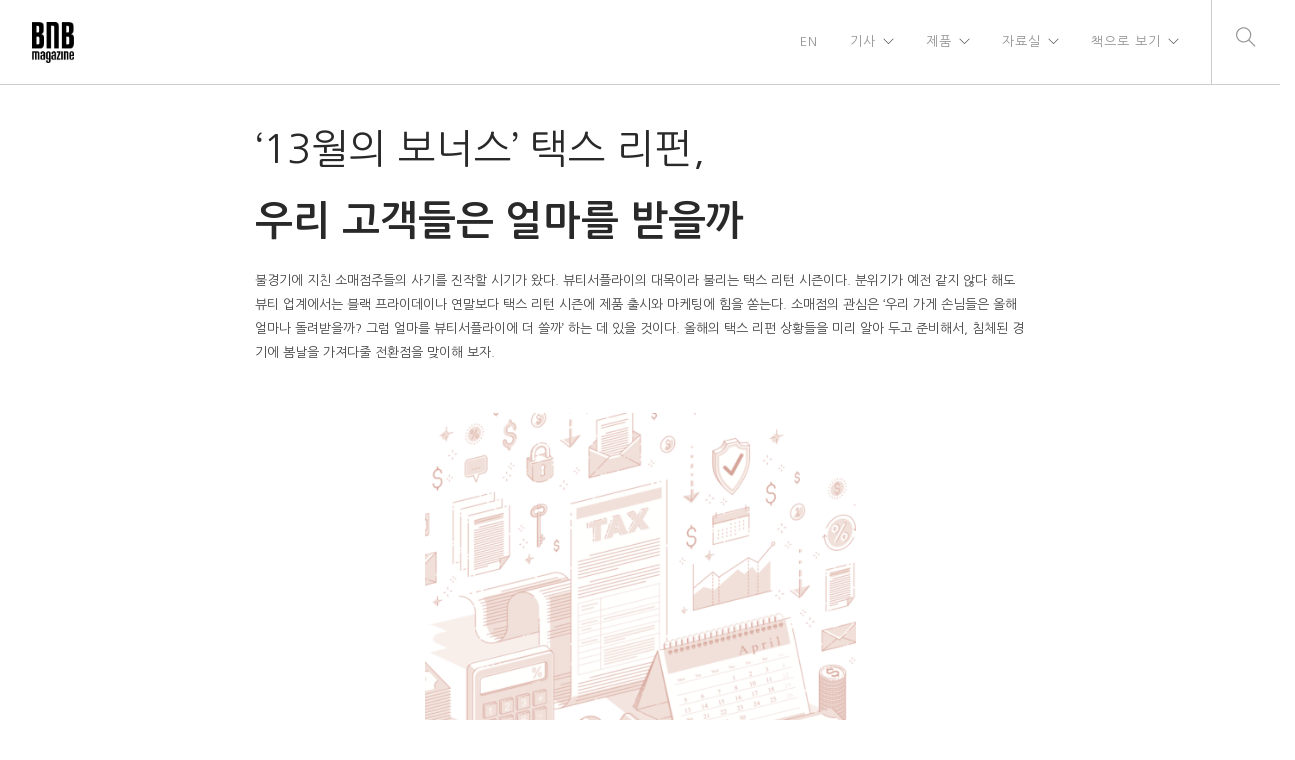

--- FILE ---
content_type: text/html; charset=UTF-8
request_url: https://www.bnbmag.com/13%EC%9B%94%EC%9D%98-%EB%B3%B4%EB%84%88%EC%8A%A4-%ED%83%9D%EC%8A%A4-%EB%A6%AC%ED%8E%80-%EC%9A%B0%EB%A6%AC-%EA%B3%A0%EA%B0%9D%EB%93%A4%EC%9D%80-%EC%96%BC%EB%A7%88%EB%A5%BC-%EB%B0%9B/
body_size: 16365
content:
<!doctype html>
<html lang="en">

<head>
	<meta charset="UTF-8">
	<meta name="viewport" content="width=device-width, initial-scale=1.0">
	<link rel="pingback" href="https://www.bnbmag.com/xmlrpc.php" />
	<title>‘13월의 보너스’ 택스 리펀,  우리 고객들은 얼마를 받을까 &#8211; BNB Magzine</title>
<meta name='robots' content='max-image-preview:large' />
	<style>img:is([sizes="auto" i], [sizes^="auto," i]) { contain-intrinsic-size: 3000px 1500px }</style>
	<link rel='dns-prefetch' href='//fonts.googleapis.com' />
<link rel="alternate" type="application/rss+xml" title="BNB Magzine &raquo; Feed" href="https://www.bnbmag.com/feed/" />
<link rel="alternate" type="application/rss+xml" title="BNB Magzine &raquo; Comments Feed" href="https://www.bnbmag.com/comments/feed/" />
<script type="text/javascript">
/* <![CDATA[ */
window._wpemojiSettings = {"baseUrl":"https:\/\/s.w.org\/images\/core\/emoji\/15.0.3\/72x72\/","ext":".png","svgUrl":"https:\/\/s.w.org\/images\/core\/emoji\/15.0.3\/svg\/","svgExt":".svg","source":{"concatemoji":"https:\/\/www.bnbmag.com\/wp-includes\/js\/wp-emoji-release.min.js?ver=6.7.4"}};
/*! This file is auto-generated */
!function(i,n){var o,s,e;function c(e){try{var t={supportTests:e,timestamp:(new Date).valueOf()};sessionStorage.setItem(o,JSON.stringify(t))}catch(e){}}function p(e,t,n){e.clearRect(0,0,e.canvas.width,e.canvas.height),e.fillText(t,0,0);var t=new Uint32Array(e.getImageData(0,0,e.canvas.width,e.canvas.height).data),r=(e.clearRect(0,0,e.canvas.width,e.canvas.height),e.fillText(n,0,0),new Uint32Array(e.getImageData(0,0,e.canvas.width,e.canvas.height).data));return t.every(function(e,t){return e===r[t]})}function u(e,t,n){switch(t){case"flag":return n(e,"\ud83c\udff3\ufe0f\u200d\u26a7\ufe0f","\ud83c\udff3\ufe0f\u200b\u26a7\ufe0f")?!1:!n(e,"\ud83c\uddfa\ud83c\uddf3","\ud83c\uddfa\u200b\ud83c\uddf3")&&!n(e,"\ud83c\udff4\udb40\udc67\udb40\udc62\udb40\udc65\udb40\udc6e\udb40\udc67\udb40\udc7f","\ud83c\udff4\u200b\udb40\udc67\u200b\udb40\udc62\u200b\udb40\udc65\u200b\udb40\udc6e\u200b\udb40\udc67\u200b\udb40\udc7f");case"emoji":return!n(e,"\ud83d\udc26\u200d\u2b1b","\ud83d\udc26\u200b\u2b1b")}return!1}function f(e,t,n){var r="undefined"!=typeof WorkerGlobalScope&&self instanceof WorkerGlobalScope?new OffscreenCanvas(300,150):i.createElement("canvas"),a=r.getContext("2d",{willReadFrequently:!0}),o=(a.textBaseline="top",a.font="600 32px Arial",{});return e.forEach(function(e){o[e]=t(a,e,n)}),o}function t(e){var t=i.createElement("script");t.src=e,t.defer=!0,i.head.appendChild(t)}"undefined"!=typeof Promise&&(o="wpEmojiSettingsSupports",s=["flag","emoji"],n.supports={everything:!0,everythingExceptFlag:!0},e=new Promise(function(e){i.addEventListener("DOMContentLoaded",e,{once:!0})}),new Promise(function(t){var n=function(){try{var e=JSON.parse(sessionStorage.getItem(o));if("object"==typeof e&&"number"==typeof e.timestamp&&(new Date).valueOf()<e.timestamp+604800&&"object"==typeof e.supportTests)return e.supportTests}catch(e){}return null}();if(!n){if("undefined"!=typeof Worker&&"undefined"!=typeof OffscreenCanvas&&"undefined"!=typeof URL&&URL.createObjectURL&&"undefined"!=typeof Blob)try{var e="postMessage("+f.toString()+"("+[JSON.stringify(s),u.toString(),p.toString()].join(",")+"));",r=new Blob([e],{type:"text/javascript"}),a=new Worker(URL.createObjectURL(r),{name:"wpTestEmojiSupports"});return void(a.onmessage=function(e){c(n=e.data),a.terminate(),t(n)})}catch(e){}c(n=f(s,u,p))}t(n)}).then(function(e){for(var t in e)n.supports[t]=e[t],n.supports.everything=n.supports.everything&&n.supports[t],"flag"!==t&&(n.supports.everythingExceptFlag=n.supports.everythingExceptFlag&&n.supports[t]);n.supports.everythingExceptFlag=n.supports.everythingExceptFlag&&!n.supports.flag,n.DOMReady=!1,n.readyCallback=function(){n.DOMReady=!0}}).then(function(){return e}).then(function(){var e;n.supports.everything||(n.readyCallback(),(e=n.source||{}).concatemoji?t(e.concatemoji):e.wpemoji&&e.twemoji&&(t(e.twemoji),t(e.wpemoji)))}))}((window,document),window._wpemojiSettings);
/* ]]> */
</script>
<style id='wp-emoji-styles-inline-css' type='text/css'>

	img.wp-smiley, img.emoji {
		display: inline !important;
		border: none !important;
		box-shadow: none !important;
		height: 1em !important;
		width: 1em !important;
		margin: 0 0.07em !important;
		vertical-align: -0.1em !important;
		background: none !important;
		padding: 0 !important;
	}
</style>
<link rel='stylesheet' id='wp-block-library-css' href='https://www.bnbmag.com/wp-includes/css/dist/block-library/style.min.css?ver=6.7.4' type='text/css' media='all' />
<link rel='stylesheet' id='font-awesome-css' href='https://www.bnbmag.com/wp-content/plugins/js_composer/assets/lib/bower/font-awesome/css/font-awesome.min.css?ver=5.7' type='text/css' media='all' />
<style id='classic-theme-styles-inline-css' type='text/css'>
/*! This file is auto-generated */
.wp-block-button__link{color:#fff;background-color:#32373c;border-radius:9999px;box-shadow:none;text-decoration:none;padding:calc(.667em + 2px) calc(1.333em + 2px);font-size:1.125em}.wp-block-file__button{background:#32373c;color:#fff;text-decoration:none}
</style>
<style id='global-styles-inline-css' type='text/css'>
:root{--wp--preset--aspect-ratio--square: 1;--wp--preset--aspect-ratio--4-3: 4/3;--wp--preset--aspect-ratio--3-4: 3/4;--wp--preset--aspect-ratio--3-2: 3/2;--wp--preset--aspect-ratio--2-3: 2/3;--wp--preset--aspect-ratio--16-9: 16/9;--wp--preset--aspect-ratio--9-16: 9/16;--wp--preset--color--black: #000000;--wp--preset--color--cyan-bluish-gray: #abb8c3;--wp--preset--color--white: #ffffff;--wp--preset--color--pale-pink: #f78da7;--wp--preset--color--vivid-red: #cf2e2e;--wp--preset--color--luminous-vivid-orange: #ff6900;--wp--preset--color--luminous-vivid-amber: #fcb900;--wp--preset--color--light-green-cyan: #7bdcb5;--wp--preset--color--vivid-green-cyan: #00d084;--wp--preset--color--pale-cyan-blue: #8ed1fc;--wp--preset--color--vivid-cyan-blue: #0693e3;--wp--preset--color--vivid-purple: #9b51e0;--wp--preset--gradient--vivid-cyan-blue-to-vivid-purple: linear-gradient(135deg,rgba(6,147,227,1) 0%,rgb(155,81,224) 100%);--wp--preset--gradient--light-green-cyan-to-vivid-green-cyan: linear-gradient(135deg,rgb(122,220,180) 0%,rgb(0,208,130) 100%);--wp--preset--gradient--luminous-vivid-amber-to-luminous-vivid-orange: linear-gradient(135deg,rgba(252,185,0,1) 0%,rgba(255,105,0,1) 100%);--wp--preset--gradient--luminous-vivid-orange-to-vivid-red: linear-gradient(135deg,rgba(255,105,0,1) 0%,rgb(207,46,46) 100%);--wp--preset--gradient--very-light-gray-to-cyan-bluish-gray: linear-gradient(135deg,rgb(238,238,238) 0%,rgb(169,184,195) 100%);--wp--preset--gradient--cool-to-warm-spectrum: linear-gradient(135deg,rgb(74,234,220) 0%,rgb(151,120,209) 20%,rgb(207,42,186) 40%,rgb(238,44,130) 60%,rgb(251,105,98) 80%,rgb(254,248,76) 100%);--wp--preset--gradient--blush-light-purple: linear-gradient(135deg,rgb(255,206,236) 0%,rgb(152,150,240) 100%);--wp--preset--gradient--blush-bordeaux: linear-gradient(135deg,rgb(254,205,165) 0%,rgb(254,45,45) 50%,rgb(107,0,62) 100%);--wp--preset--gradient--luminous-dusk: linear-gradient(135deg,rgb(255,203,112) 0%,rgb(199,81,192) 50%,rgb(65,88,208) 100%);--wp--preset--gradient--pale-ocean: linear-gradient(135deg,rgb(255,245,203) 0%,rgb(182,227,212) 50%,rgb(51,167,181) 100%);--wp--preset--gradient--electric-grass: linear-gradient(135deg,rgb(202,248,128) 0%,rgb(113,206,126) 100%);--wp--preset--gradient--midnight: linear-gradient(135deg,rgb(2,3,129) 0%,rgb(40,116,252) 100%);--wp--preset--font-size--small: 13px;--wp--preset--font-size--medium: 20px;--wp--preset--font-size--large: 36px;--wp--preset--font-size--x-large: 42px;--wp--preset--spacing--20: 0.44rem;--wp--preset--spacing--30: 0.67rem;--wp--preset--spacing--40: 1rem;--wp--preset--spacing--50: 1.5rem;--wp--preset--spacing--60: 2.25rem;--wp--preset--spacing--70: 3.38rem;--wp--preset--spacing--80: 5.06rem;--wp--preset--shadow--natural: 6px 6px 9px rgba(0, 0, 0, 0.2);--wp--preset--shadow--deep: 12px 12px 50px rgba(0, 0, 0, 0.4);--wp--preset--shadow--sharp: 6px 6px 0px rgba(0, 0, 0, 0.2);--wp--preset--shadow--outlined: 6px 6px 0px -3px rgba(255, 255, 255, 1), 6px 6px rgba(0, 0, 0, 1);--wp--preset--shadow--crisp: 6px 6px 0px rgba(0, 0, 0, 1);}:where(.is-layout-flex){gap: 0.5em;}:where(.is-layout-grid){gap: 0.5em;}body .is-layout-flex{display: flex;}.is-layout-flex{flex-wrap: wrap;align-items: center;}.is-layout-flex > :is(*, div){margin: 0;}body .is-layout-grid{display: grid;}.is-layout-grid > :is(*, div){margin: 0;}:where(.wp-block-columns.is-layout-flex){gap: 2em;}:where(.wp-block-columns.is-layout-grid){gap: 2em;}:where(.wp-block-post-template.is-layout-flex){gap: 1.25em;}:where(.wp-block-post-template.is-layout-grid){gap: 1.25em;}.has-black-color{color: var(--wp--preset--color--black) !important;}.has-cyan-bluish-gray-color{color: var(--wp--preset--color--cyan-bluish-gray) !important;}.has-white-color{color: var(--wp--preset--color--white) !important;}.has-pale-pink-color{color: var(--wp--preset--color--pale-pink) !important;}.has-vivid-red-color{color: var(--wp--preset--color--vivid-red) !important;}.has-luminous-vivid-orange-color{color: var(--wp--preset--color--luminous-vivid-orange) !important;}.has-luminous-vivid-amber-color{color: var(--wp--preset--color--luminous-vivid-amber) !important;}.has-light-green-cyan-color{color: var(--wp--preset--color--light-green-cyan) !important;}.has-vivid-green-cyan-color{color: var(--wp--preset--color--vivid-green-cyan) !important;}.has-pale-cyan-blue-color{color: var(--wp--preset--color--pale-cyan-blue) !important;}.has-vivid-cyan-blue-color{color: var(--wp--preset--color--vivid-cyan-blue) !important;}.has-vivid-purple-color{color: var(--wp--preset--color--vivid-purple) !important;}.has-black-background-color{background-color: var(--wp--preset--color--black) !important;}.has-cyan-bluish-gray-background-color{background-color: var(--wp--preset--color--cyan-bluish-gray) !important;}.has-white-background-color{background-color: var(--wp--preset--color--white) !important;}.has-pale-pink-background-color{background-color: var(--wp--preset--color--pale-pink) !important;}.has-vivid-red-background-color{background-color: var(--wp--preset--color--vivid-red) !important;}.has-luminous-vivid-orange-background-color{background-color: var(--wp--preset--color--luminous-vivid-orange) !important;}.has-luminous-vivid-amber-background-color{background-color: var(--wp--preset--color--luminous-vivid-amber) !important;}.has-light-green-cyan-background-color{background-color: var(--wp--preset--color--light-green-cyan) !important;}.has-vivid-green-cyan-background-color{background-color: var(--wp--preset--color--vivid-green-cyan) !important;}.has-pale-cyan-blue-background-color{background-color: var(--wp--preset--color--pale-cyan-blue) !important;}.has-vivid-cyan-blue-background-color{background-color: var(--wp--preset--color--vivid-cyan-blue) !important;}.has-vivid-purple-background-color{background-color: var(--wp--preset--color--vivid-purple) !important;}.has-black-border-color{border-color: var(--wp--preset--color--black) !important;}.has-cyan-bluish-gray-border-color{border-color: var(--wp--preset--color--cyan-bluish-gray) !important;}.has-white-border-color{border-color: var(--wp--preset--color--white) !important;}.has-pale-pink-border-color{border-color: var(--wp--preset--color--pale-pink) !important;}.has-vivid-red-border-color{border-color: var(--wp--preset--color--vivid-red) !important;}.has-luminous-vivid-orange-border-color{border-color: var(--wp--preset--color--luminous-vivid-orange) !important;}.has-luminous-vivid-amber-border-color{border-color: var(--wp--preset--color--luminous-vivid-amber) !important;}.has-light-green-cyan-border-color{border-color: var(--wp--preset--color--light-green-cyan) !important;}.has-vivid-green-cyan-border-color{border-color: var(--wp--preset--color--vivid-green-cyan) !important;}.has-pale-cyan-blue-border-color{border-color: var(--wp--preset--color--pale-cyan-blue) !important;}.has-vivid-cyan-blue-border-color{border-color: var(--wp--preset--color--vivid-cyan-blue) !important;}.has-vivid-purple-border-color{border-color: var(--wp--preset--color--vivid-purple) !important;}.has-vivid-cyan-blue-to-vivid-purple-gradient-background{background: var(--wp--preset--gradient--vivid-cyan-blue-to-vivid-purple) !important;}.has-light-green-cyan-to-vivid-green-cyan-gradient-background{background: var(--wp--preset--gradient--light-green-cyan-to-vivid-green-cyan) !important;}.has-luminous-vivid-amber-to-luminous-vivid-orange-gradient-background{background: var(--wp--preset--gradient--luminous-vivid-amber-to-luminous-vivid-orange) !important;}.has-luminous-vivid-orange-to-vivid-red-gradient-background{background: var(--wp--preset--gradient--luminous-vivid-orange-to-vivid-red) !important;}.has-very-light-gray-to-cyan-bluish-gray-gradient-background{background: var(--wp--preset--gradient--very-light-gray-to-cyan-bluish-gray) !important;}.has-cool-to-warm-spectrum-gradient-background{background: var(--wp--preset--gradient--cool-to-warm-spectrum) !important;}.has-blush-light-purple-gradient-background{background: var(--wp--preset--gradient--blush-light-purple) !important;}.has-blush-bordeaux-gradient-background{background: var(--wp--preset--gradient--blush-bordeaux) !important;}.has-luminous-dusk-gradient-background{background: var(--wp--preset--gradient--luminous-dusk) !important;}.has-pale-ocean-gradient-background{background: var(--wp--preset--gradient--pale-ocean) !important;}.has-electric-grass-gradient-background{background: var(--wp--preset--gradient--electric-grass) !important;}.has-midnight-gradient-background{background: var(--wp--preset--gradient--midnight) !important;}.has-small-font-size{font-size: var(--wp--preset--font-size--small) !important;}.has-medium-font-size{font-size: var(--wp--preset--font-size--medium) !important;}.has-large-font-size{font-size: var(--wp--preset--font-size--large) !important;}.has-x-large-font-size{font-size: var(--wp--preset--font-size--x-large) !important;}
:where(.wp-block-post-template.is-layout-flex){gap: 1.25em;}:where(.wp-block-post-template.is-layout-grid){gap: 1.25em;}
:where(.wp-block-columns.is-layout-flex){gap: 2em;}:where(.wp-block-columns.is-layout-grid){gap: 2em;}
:root :where(.wp-block-pullquote){font-size: 1.5em;line-height: 1.6;}
</style>
<link rel='stylesheet' id='ivory-search-styles-css' href='https://www.bnbmag.com/wp-content/plugins/add-search-to-menu/public/css/ivory-search.min.css?ver=5.5.9' type='text/css' media='all' />
<link rel='stylesheet' id='foundry-style-css' href='https://www.bnbmag.com/wp-content/themes/foundry/style.css?ver=6.7.4' type='text/css' media='all' />
<link rel='stylesheet' id='foundry-child-style-css' href='https://www.bnbmag.com/wp-content/themes/foundry-child/style.css?ver=2.1.5' type='text/css' media='all' />
<link rel='stylesheet' id='wpcw-css' href='https://www.bnbmag.com/wp-content/plugins/contact-widgets/assets/css/style.min.css?ver=1.0.1' type='text/css' media='all' />
<link rel='stylesheet' id='js_composer_front-css' href='https://www.bnbmag.com/wp-content/plugins/js_composer/assets/css/js_composer.min.css?ver=5.7' type='text/css' media='all' />
<link rel='stylesheet' id='ebor-body-font-css' href='https://fonts.googleapis.com/css?family=Open+Sans%3A400%2C500%2C600&#038;ver=6.7.4' type='text/css' media='all' />
<link rel='stylesheet' id='ebor-heading-font-css' href='https://fonts.googleapis.com/css?family=Raleway%3A100%2C400%2C300%2C500%2C600%2C700&#038;ver=6.7.4' type='text/css' media='all' />
<link rel='stylesheet' id='ebor-lato-font-css' href='https://fonts.googleapis.com/css?family=Lato%3A300%2C400&#038;ver=2.1.5' type='text/css' media='all' />
<link rel='stylesheet' id='ebor-bootstrap-css' href='https://www.bnbmag.com/wp-content/themes/foundry/style/css/bootstrap.css?ver=2.1.5' type='text/css' media='all' />
<link rel='stylesheet' id='ebor-plugins-css' href='https://www.bnbmag.com/wp-content/themes/foundry/style/css/plugins.css?ver=2.1.5' type='text/css' media='all' />
<link rel='stylesheet' id='ebor-fonts-css' href='https://www.bnbmag.com/wp-content/themes/foundry/style/css/fonts.css?ver=2.1.5' type='text/css' media='all' />
<link rel='stylesheet' id='ebor-theme-styles-css' href='https://www.bnbmag.com/wp-content/uploads/wp-less/foundry/style/css/theme-7d8115350a.css' type='text/css' media='all' />
<link rel='stylesheet' id='ebor-style-css' href='https://www.bnbmag.com/wp-content/themes/foundry-child/style.css?ver=2.1.5' type='text/css' media='all' />
<style id='ebor-style-inline-css' type='text/css'>

			.nav-bar {
				height: 85px;
				max-height: 85px;
				line-height: 83px;	
			}
			.nav-bar > .module.left > a {
				height: 85px;
			}
			@media all and ( min-width: 992px ){
				.nav-bar .module, .nav-bar .module-group {
					height: 85px;
				}
			}
			.widget-handle .cart .label {
				top: 14px;
			}
			.module.widget-handle.mobile-toggle {
				line-height: 83px;	
				max-height: 85px;
			}
			.module-group.right .module.left:first-child {
				padding-right: 32px;
			}
			.menu > li ul {
				width: 200px;
			}
			.mega-menu > li {
				width: 200px !important;
			}
		.page-title-4{
display:none;
}
section, footer {
    padding: 40px 0;
    position: relative;
    overflow: hidden;
}

.vc_column_container > .vc_column-inner {
    box-sizing: border-box;
    padding-left: 0px;
    padding-right: 0px;
    width: 100%;
}
.wpb_button, .wpb_content_element, ul.wpb_thumbnails-fluid>li {
   margin-bottom: 0px;
}

.post-meta{
display:none;
}
.btn{
display:none;
}
hr {display:none;}

.vertical-text {
	transform: rotate(90deg);
	transform-origin: left top 0;
}
.h1, h2, h3, h4, h5, h6,p, li, ul{
 font-family:Nanum Gothic !important;
}
.menu li a {
    font-size: 13px;
    font-weight: 200;
}
.container {
    width: 800px;
}
@media screen and (max-width: 600px) {
  .container {
    width:100%;
 }
}
@media screen and (max-width: 800px) {
  .container {
    width:100%;
 }
}
.hide{
display:none;
}
.vc_grid.vc_row .vc_grid-item .wpb_content_element a {
    text-decoration: none;
    border-bottom: 0;
    border: 1px solid #E8E8E8;
}
.vc_grid-pagination .vc_grid-pagination-list.vc_grid-pagination-color-black>li>a, .vc_grid-pagination .vc_grid-pagination-list.vc_grid-pagination-color-black>li>span {
    background-color: #fff!important;
    border-color: #E8E8E8!important;
    color: #000!important;
}


.vc_btn3.vc_btn3-color-black.vc_btn3-style-outline {
   color: #2a2a2a;
    border: 1px solid;
    border-color: #E8E8E8;
    background-color: transparent;
}
}

</style>
<link rel='stylesheet' id='rocket-font-css' href='//fonts.googleapis.com/earlyaccess/nanumgothic.css?ver=6.7.4' type='text/css' media='all' />
<link rel='stylesheet' id='rocket-font-css-css' href='https://www.bnbmag.com/wp-content/plugins/rocket-font/assets/css/www-bnbmag-com_rocketfont.min.css?ver=1565650533' type='text/css' media='all' />
<link rel='stylesheet' id='wp-add-custom-css-css' href='https://www.bnbmag.com?display_custom_css=css&#038;ver=6.7.4' type='text/css' media='all' />
<script type="text/javascript" src="https://www.bnbmag.com/wp-includes/js/jquery/jquery.min.js?ver=3.7.1" id="jquery-core-js"></script>
<script type="text/javascript" src="https://www.bnbmag.com/wp-includes/js/jquery/jquery-migrate.min.js?ver=3.4.1" id="jquery-migrate-js"></script>
<link rel="https://api.w.org/" href="https://www.bnbmag.com/wp-json/" /><link rel="alternate" title="JSON" type="application/json" href="https://www.bnbmag.com/wp-json/wp/v2/posts/13370" /><link rel="EditURI" type="application/rsd+xml" title="RSD" href="https://www.bnbmag.com/xmlrpc.php?rsd" />
<meta name="generator" content="WordPress 6.7.4" />
<link rel="canonical" href="https://www.bnbmag.com/13%ec%9b%94%ec%9d%98-%eb%b3%b4%eb%84%88%ec%8a%a4-%ed%83%9d%ec%8a%a4-%eb%a6%ac%ed%8e%80-%ec%9a%b0%eb%a6%ac-%ea%b3%a0%ea%b0%9d%eb%93%a4%ec%9d%80-%ec%96%bc%eb%a7%88%eb%a5%bc-%eb%b0%9b/" />
<link rel='shortlink' href='https://www.bnbmag.com/?p=13370' />
<link rel="alternate" title="oEmbed (JSON)" type="application/json+oembed" href="https://www.bnbmag.com/wp-json/oembed/1.0/embed?url=https%3A%2F%2Fwww.bnbmag.com%2F13%25ec%259b%2594%25ec%259d%2598-%25eb%25b3%25b4%25eb%2584%2588%25ec%258a%25a4-%25ed%2583%259d%25ec%258a%25a4-%25eb%25a6%25ac%25ed%258e%2580-%25ec%259a%25b0%25eb%25a6%25ac-%25ea%25b3%25a0%25ea%25b0%259d%25eb%2593%25a4%25ec%259d%2580-%25ec%2596%25bc%25eb%25a7%2588%25eb%25a5%25bc-%25eb%25b0%259b%2F" />
<link rel="alternate" title="oEmbed (XML)" type="text/xml+oembed" href="https://www.bnbmag.com/wp-json/oembed/1.0/embed?url=https%3A%2F%2Fwww.bnbmag.com%2F13%25ec%259b%2594%25ec%259d%2598-%25eb%25b3%25b4%25eb%2584%2588%25ec%258a%25a4-%25ed%2583%259d%25ec%258a%25a4-%25eb%25a6%25ac%25ed%258e%2580-%25ec%259a%25b0%25eb%25a6%25ac-%25ea%25b3%25a0%25ea%25b0%259d%25eb%2593%25a4%25ec%259d%2580-%25ec%2596%25bc%25eb%25a7%2588%25eb%25a5%25bc-%25eb%25b0%259b%2F&#038;format=xml" />
<style type="text/css">.recentcomments a{display:inline !important;padding:0 !important;margin:0 !important;}</style><!-- All in one Favicon 4.8 --><link rel="icon" href="https://www.bnbmag.com/wp-content/uploads/2020/04/1-2.png" type="image/png"/>
<meta name="generator" content="Powered by WPBakery Page Builder - drag and drop page builder for WordPress."/>
<!--[if lte IE 9]><link rel="stylesheet" type="text/css" href="https://www.bnbmag.com/wp-content/plugins/js_composer/assets/css/vc_lte_ie9.min.css" media="screen"><![endif]--><style type="text/css" data-type="vc_shortcodes-custom-css">.vc_custom_1585108364991{margin-top: 30px !important;}</style><noscript><style type="text/css"> .wpb_animate_when_almost_visible { opacity: 1; }</style></noscript></head>

<body data-rsssl=1 class="post-template-default single single-post postid-13370 single-format-standard foundry custom-forms normal-layout parallax-3d btn-regular wpb-js-composer js-comp-ver-5.7 vc_responsive">


<div class="nav-container">
 
    <nav >
        <div class="nav-bar">
        
            <div class="module left">
                <a href="https://www.bnbmag.com/">
                    <img class="logo logo-light" alt="BNB Magzine" src="https://www.bnbmag.com/wp-content/uploads/2019/02/logo.png" />
                    <img class="logo logo-dark" alt="BNB Magzine" src="https://www.bnbmag.com/wp-content/uploads/2019/02/logo.png" />
                </a>
            </div>
            
            <div class="module widget-handle mobile-toggle right visible-sm visible-xs">
                <i class="ti-menu"></i>
            </div>
            
            <div class="module-group right">
            
                <div class="module left">
                    <ul id="menu-standard-menu" class="menu"><li id="menu-item-2561" class="menu-item menu-item-type-post_type menu-item-object-page menu-item-2561"><a href="https://www.bnbmag.com/home-en/">EN</a></li>
<li id="menu-item-1650" class="menu-item menu-item-type-custom menu-item-object-custom menu-item-has-children menu-item-1650 has-dropdown"><a href="#">기사</a>
<ul role="menu" class=" subnav">
	<li id="menu-item-1654" class="menu-item menu-item-type-post_type menu-item-object-page menu-item-1654"><a href="https://www.bnbmag.com/%ed%8a%b9%ec%a7%91/">특집</a></li>
	<li id="menu-item-1655" class="menu-item menu-item-type-post_type menu-item-object-page menu-item-1655"><a href="https://www.bnbmag.com/%ec%86%8c%eb%a7%a4%ec%a0%90-%ed%83%90%eb%b0%a9/">소매점 탐방</a></li>
	<li id="menu-item-1656" class="menu-item menu-item-type-post_type menu-item-object-page menu-item-1656"><a href="https://www.bnbmag.com/%eb%89%b4%ec%8a%a4/">인더스트리 뉴스</a></li>
	<li id="menu-item-1657" class="menu-item menu-item-type-post_type menu-item-object-page menu-item-1657"><a href="https://www.bnbmag.com/%ec%9d%b8%ed%84%b0%eb%b7%b0/">인터뷰</a></li>
	<li id="menu-item-1658" class="menu-item menu-item-type-post_type menu-item-object-page menu-item-1658"><a href="https://www.bnbmag.com/%ea%b2%bd%ec%98%81/">경영</a></li>
</ul>
</li>
<li id="menu-item-1651" class="menu-item menu-item-type-custom menu-item-object-custom menu-item-has-children menu-item-1651 has-dropdown"><a href="#">제품</a>
<ul role="menu" class=" subnav">
	<li id="menu-item-1659" class="menu-item menu-item-type-post_type menu-item-object-page menu-item-1659"><a href="https://www.bnbmag.com/%ed%97%a4%ec%96%b4/">헤어</a></li>
	<li id="menu-item-1660" class="menu-item menu-item-type-post_type menu-item-object-page menu-item-1660"><a href="https://www.bnbmag.com/%ec%bd%94%ec%8a%a4%eb%a9%94%ed%8b%b1/">트렌드</a></li>
	<li id="menu-item-1661" class="menu-item menu-item-type-post_type menu-item-object-page menu-item-1661"><a href="https://www.bnbmag.com/%eb%8f%99%ec%98%81%ec%83%81/">동영상</a></li>
</ul>
</li>
<li id="menu-item-1652" class="menu-item menu-item-type-custom menu-item-object-custom menu-item-has-children menu-item-1652 has-dropdown"><a href="#">자료실</a>
<ul role="menu" class=" subnav">
	<li id="menu-item-1662" class="menu-item menu-item-type-post_type menu-item-object-page menu-item-1662"><a href="https://www.bnbmag.com/%ec%82%ac%ec%9d%b8-%ec%8a%a4%eb%a6%b0%ed%8a%b8%ed%95%98%ea%b8%b0/">사인 프린트하기</a></li>
	<li id="menu-item-9185" class="menu-item menu-item-type-post_type menu-item-object-page menu-item-9185"><a href="https://www.bnbmag.com/%ec%88%8f%ed%8b%b0%ed%81%b4-%eb%8b%a4%ec%9a%b4%eb%a1%9c%eb%93%9c/">숏티클 다운로드</a></li>
	<li id="menu-item-4090" class="menu-item menu-item-type-custom menu-item-object-custom menu-item-4090"><a href="https://www.bnbmag.com/category/sos-covid-19/">SOS COVID-19</a></li>
	<li id="menu-item-5302" class="menu-item menu-item-type-custom menu-item-object-custom menu-item-5302"><a href="https://www.bnbmag.com/category/breaking-news/">BREAKING NEWS</a></li>
	<li id="menu-item-1664" class="menu-item menu-item-type-post_type menu-item-object-page menu-item-1664"><a href="https://www.bnbmag.com/%ed%95%84%ec%88%98-%ec%95%b1/">필수 앱</a></li>
	<li id="menu-item-9593" class="menu-item menu-item-type-post_type menu-item-object-page menu-item-9593"><a href="https://www.bnbmag.com/%ec%9c%a0%ec%9a%a9%ed%95%9c-%ec%84%9c%ec%8b%9d/">유용한 서식</a></li>
</ul>
</li>
<li id="menu-item-1653" class="menu-item menu-item-type-custom menu-item-object-custom menu-item-has-children menu-item-1653 has-dropdown"><a href="#">책으로 보기</a>
<ul role="menu" class=" subnav">
	<li id="menu-item-16120" class="menu-item menu-item-type-post_type menu-item-object-page menu-item-16120"><a href="https://www.bnbmag.com/2025-2/">2025</a></li>
	<li id="menu-item-14657" class="menu-item menu-item-type-post_type menu-item-object-page menu-item-14657"><a href="https://www.bnbmag.com/2024-2/">2024</a></li>
	<li id="menu-item-10619" class="menu-item menu-item-type-post_type menu-item-object-page menu-item-10619"><a href="https://www.bnbmag.com/2023-2/">2023</a></li>
	<li id="menu-item-8443" class="menu-item menu-item-type-post_type menu-item-object-page menu-item-8443"><a href="https://www.bnbmag.com/2022-2/">2022</a></li>
	<li id="menu-item-6465" class="menu-item menu-item-type-post_type menu-item-object-page menu-item-6465"><a href="https://www.bnbmag.com/2021-2/">2021</a></li>
	<li id="menu-item-3509" class="menu-item menu-item-type-post_type menu-item-object-page menu-item-3509"><a href="https://www.bnbmag.com/2020-2/">2020</a></li>
	<li id="menu-item-1668" class="menu-item menu-item-type-post_type menu-item-object-page menu-item-1668"><a href="https://www.bnbmag.com/2019%eb%85%84/">2019</a></li>
</ul>
</li>
</ul>                </div>
				
				<div class="module widget-handle search-widget-handle left">
    <div class="search">
        <i class="ti-search"></i>
        <span class="title">Search Site</span>
    </div>
    <div class="function">
        <form class="search-form" method="get" id="searchform" action="https://www.bnbmag.com/">
	<input type="text" id="s2" class="mb0" name="s" placeholder="Type here" />
</form>    </div>
</div>                
            </div>

        </div>
    </nav>
    
</div>
<div class="main-container"><section class="page-title page-title-4 bg-secondary">
				<div class="container">
				    <div class="row">
				    
				        <div class="col-md-6">
				            <h3 class="uppercase mb0">
				            	 ‘13월의 보너스’ 택스 리펀,  우리 고객들은 얼마를 받을까
				            </h3>
				        </div>
				        
				        <div class="col-md-6 text-right">
				        	<ol class="breadcrumb breadcrumb-2"><li><a href="https://www.bnbmag.com/" class="home-link" rel="home">Home</a></li><li><a href="https://www.bnbmag.com/13%ec%9b%94%ec%9d%98-%eb%b3%b4%eb%84%88%ec%8a%a4-%ed%83%9d%ec%8a%a4-%eb%a6%ac%ed%8e%80-%ec%9a%b0%eb%a6%ac-%ea%b3%a0%ea%b0%9d%eb%93%a4%ec%9d%80-%ec%96%bc%eb%a7%88%eb%a5%bc-%eb%b0%9b/">Our Blog</a></li><li class="active">‘13월의 보너스’ 택스 리펀,  우리 고객들은 얼마를 받을까</li></ol>
				        </div>
				        
				    </div>
				</div>
			</section>
		
<div class="ebor-page-wrapper">
	<a id="home" class="in-page-link" href="#"></a>
	<section class="  light-wrapper normal-padding vc_row wpb_row vc_row-fluid light-wrapper normal-padding"><div class="container "><div class="row "><div class="wpb_column vc_column_container col-md-12"><div class="vc_column-inner"><div class="wpb_wrapper">
	<div class="wpb_text_column wpb_content_element " >
		<div class="wpb_wrapper">
			<div>
<h2>‘13월의 보너스’ 택스 리펀,</h2>
<h2><strong>우리 고객들은 얼마를 받을까</strong></h2>
<p style="font-weight: 400;">불경기에 지친 소매점주들의 사기를 진작할 시기가 왔다. 뷰티서플라이의 대목이라 불리는 택스 리턴 시즌이다. 분위기가 예전 같지 않다 해도 뷰티 업계에서는 블랙 프라이데이나 연말보다 택스 리턴 시즌에 제품 출시와 마케팅에 힘을 쏟는다. 소매점의 관심은 ‘우리 가게 손님들은 올해 얼마나 돌려받을까? 그럼 얼마를 뷰티서플라이에 더 쓸까’ 하는 데 있을 것이다. 올해의 택스 리펀 상황들을 미리 알아 두고 준비해서, 침체된 경기에 봄날을 가져다줄 전환점을 맞이해 보자.</p>
<p>&nbsp;</p>
</div>
<p><img decoding="async" class="wp-image-13322 aligncenter" src="https://www.bnbmag.com/wp-content/uploads/2024/01/Screenshot-2024-01-26-at-12.05.59-PM.png" alt="" width="431" height="431" srcset="https://www.bnbmag.com/wp-content/uploads/2024/01/Screenshot-2024-01-26-at-12.05.59-PM.png 890w, https://www.bnbmag.com/wp-content/uploads/2024/01/Screenshot-2024-01-26-at-12.05.59-PM-300x300.png 300w, https://www.bnbmag.com/wp-content/uploads/2024/01/Screenshot-2024-01-26-at-12.05.59-PM-150x150.png 150w, https://www.bnbmag.com/wp-content/uploads/2024/01/Screenshot-2024-01-26-at-12.05.59-PM-768x768.png 768w, https://www.bnbmag.com/wp-content/uploads/2024/01/Screenshot-2024-01-26-at-12.05.59-PM-60x60.png 60w, https://www.bnbmag.com/wp-content/uploads/2024/01/Screenshot-2024-01-26-at-12.05.59-PM-500x500.png 500w" sizes="(max-width: 431px) 100vw, 431px" /></p>
<p>&nbsp;</p>
<div>
<h4><strong>2024년 택스 리펀, 무엇이 달라지나</strong></h4>
<p style="font-weight: 400;">IRS는 매년 과세 시즌이 끝날 때마다 신고 통계를 발표한다. 그 자료에 따르면 지난 2023년 과세 시즌(2022년 과세 연도)에는 세금 신고서의 약 64%가세금 환급(Tax Refund)*으로 이어졌다. IRS에서 발표한 5년간 평균 세금 환급액은 다음과 같다.</p>
<p style="font-weight: 400;"><em>*납부한 세금에 대해서 비용 등의 증빙을 제출할 경우 세금 환급을 받을 수 있는데 이를 ‘택스 리펀(Tax Refund or Tax Rebate)’이라고 한다. 따라서 정확한 표현은 택스 리펀이 맞으나 통상 ‘택스 리턴(Tax Return)’으로 많이 쓰이므로 여기서는 혼용하기로 한다.</em></p>
</div>
<p>&nbsp;</p>
<p><img decoding="async" class="alignnone size-full wp-image-13309" src="https://www.bnbmag.com/wp-content/uploads/2024/01/1-1.jpg" alt="" width="803" height="477" srcset="https://www.bnbmag.com/wp-content/uploads/2024/01/1-1.jpg 803w, https://www.bnbmag.com/wp-content/uploads/2024/01/1-1-300x178.jpg 300w, https://www.bnbmag.com/wp-content/uploads/2024/01/1-1-768x456.jpg 768w" sizes="(max-width: 803px) 100vw, 803px" /></p>
<div>
<p style="font-weight: 400;">2021년 과세연도 세금 환급액이 유독 높은 것은 팬데믹 구호 관련 세금 감면 때문이다. <strong>어쨌든 IRS </strong><strong>공식 </strong><strong>발표에 </strong><strong>의하면 </strong><strong>택스 </strong><strong>리턴 </strong><strong>시즌, </strong><strong>미국인들은 </strong><strong>평균$2,700 </strong><strong>이상의 </strong><strong>추가 </strong><strong>소득을 </strong><strong>얻는 </strong><strong>셈이다.</strong> 물론 이것은 납세자가 초과 납부한 소득세 금액을 돌려받는 -즉, 많이 냈으니까 돌려받는- 것이지만, 체감상 ‘13월의 보너스’로 여겨질 만하다.</p>
<p style="font-weight: 400;">물론 팬데믹 기간에 쏟아졌던 각종 경기부양 수표들과 세금 혜택이 없어지면서 그때에 비해 택스 리펀은 줄어들 가능성이 크다. 그러나 2024년 택스 리펀에서 기대할 수 있는 변화들도 있다. IRS에서 인플레이션을 감안해서 몇 가지 주요 세금 코드를 변경했기 때문이다.</p>
<p style="font-weight: 400;"><strong>2024</strong><strong>년에는 </strong><strong>연방 </strong><strong>소득세 </strong><strong>등급과 </strong><strong>표준 </strong><strong>공제 </strong><strong>금액이 </strong><strong>모두 </strong><strong>인상된다.</strong> 예를 들어 2023년 $45,000를 벌었다면 해당 과세 연도에 22% 세금 등급에 속하지만, 2024년에는 같은 소득이라도 12% 범위로 떨어진다. 즉 똑같이 벌어도 세금을 덜 내고 급여에서 인출되는 금액도 적어질 것이다.</p>
</div>
<p>&nbsp;</p>
<p><img loading="lazy" decoding="async" class="alignnone size-large wp-image-13310" src="https://www.bnbmag.com/wp-content/uploads/2024/01/2-1-1024x301.jpg" alt="" width="1024" height="301" srcset="https://www.bnbmag.com/wp-content/uploads/2024/01/2-1-1024x301.jpg 1024w, https://www.bnbmag.com/wp-content/uploads/2024/01/2-1-300x88.jpg 300w, https://www.bnbmag.com/wp-content/uploads/2024/01/2-1-768x226.jpg 768w, https://www.bnbmag.com/wp-content/uploads/2024/01/2-1.jpg 1116w" sizes="auto, (max-width: 1024px) 100vw, 1024px" /></p>
<p>&nbsp;</p>
<div>
<p style="font-weight: 400;">표준 공제 금액은 단독 신고자의 경우 전년도보다 $750 인상된 $14,600으로, 기혼 및 공동 신고자의 경우 $1,500 인상된 $29,200로 책정되었다.</p>
</div>
<p>&nbsp;</p>
<p><img loading="lazy" decoding="async" class="alignnone size-large wp-image-13311" src="https://www.bnbmag.com/wp-content/uploads/2024/01/3-2-1024x245.jpg" alt="" width="1024" height="245" srcset="https://www.bnbmag.com/wp-content/uploads/2024/01/3-2-1024x245.jpg 1024w, https://www.bnbmag.com/wp-content/uploads/2024/01/3-2-300x72.jpg 300w, https://www.bnbmag.com/wp-content/uploads/2024/01/3-2-768x184.jpg 768w, https://www.bnbmag.com/wp-content/uploads/2024/01/3-2.jpg 1116w" sizes="auto, (max-width: 1024px) 100vw, 1024px" /></p>
<p>&nbsp;</p>
<div>
<p style="font-weight: 400;">이 밖에도 주요 공제 혜택은 여러 가지가 있다.</p>
<p style="font-weight: 400;">-근로 소득세 공제 : 특정 신고자가 2023년 세금 신고 연도에 $59,187 미만의 소득을 올린 경우 자격을 얻을 수 있는 세금 공제</p>
<p style="font-weight: 400;">-저축 세액공제(Saver &#8216;s Credit) : 퇴직 계좌에 기여하는 저소득 및 중간 소득 신고자를 위한 세금 공제</p>
<p style="font-weight: 400;">-자녀 및 부양가족 부양 세액 공제 : 13세 미만의 자녀 또는 스스로 돌볼 수 없는 부양가족(가족 이외의 사람 포함)을 부양하는 신고자를 위한 세금 공제. 적격 자녀가 3명 이상인 가족은 7,830달러를 받을 수 있다. 이는 2023년 과세연도의 7,430달러보다 증가한 금액이다.</p>
<p style="font-weight: 400;">그런데 연초에 택스 시즌을 앞두고 뷰티서플라이 소매점들에 분위기를 물어봤을 때 특이한 점을 발견할 수 있었다. 어떤 곳은 “택스 시즌요? 우린 거의 이득 못 봐요.”, “택스 시즌 특수는 없어진 지 오래죠.”, “우리 손님들은 작년에 일을 거의 안 해서 콩고물(!) 떨어질 게 없어요.”라는 반응인 반면, 어느 지역에서는 “택스 시즌 매출이 제일 높으니까, 경기가 좀 살아나지 않을까 기대하고 있어요.”, “올해 팬데믹 지원금 같은 건 없어도 작년에 일터 복귀를 많이 해서꽤 받지 않을까요?”, “그래도 택스 시즌이 뷰티서플라이 대목이죠!”라며 <strong>뚜렷한 </strong><strong>온도차</strong>를 보인다는 점이다. 같은 업종인데 왜 이런 차이가 나는 것일까? 대답에서 나타나듯이 기본적으로 내 가게를 찾는 고객들의 근로 여부에 따라 차이가 난다. 그런데 지역에 따른 차이도 무시할 수 없다.</p>
</div>
<p>&nbsp;</p>
<div>
<h4><strong>택스 리펀도 지역별로 다르다</strong></h4>
<p style="font-weight: 400;">주마다 택스 리펀이 달라진다. 각 주마다 고유한 세율이 있고, 이것이 납부해야 할 세금과 환급 금액에 영향을 미치기 때문이다. 세율이 높은 주에서는 해당 연도에 초과 납부한 납세자에 대해 더 많은 환급액을 지급할 수 있다. 그렇다면 우리 지역 고객들은 대체로 얼마를 돌려받을지, 내가 속한 주의 평균 세금 환급액을 살펴보자. 온라인 대출 플랫폼 Lending Tree가 2020년 과세 연도의 평균 환급액을 기준으로 50개 주 전체와 컬럼비아 특별구의 순위를 매겼다.*</p>
<p style="font-weight: 400;"><em>*2020년 과세 연도는 전체 데이터가 제공되는 가장 최근 연도이며, 아래 정보는 IRS의 SOI(Statistics of Income; 소득 통계)에서 보고한 개인 소득세 신고서 분석을 기반으로 하여 산출되었다. </em></p>
</div>
<p>&nbsp;</p>
<p><img loading="lazy" decoding="async" class="alignnone size-large wp-image-13312" src="https://www.bnbmag.com/wp-content/uploads/2024/01/4-1-459x1024.jpg" alt="" width="459" height="1024" srcset="https://www.bnbmag.com/wp-content/uploads/2024/01/4-1-459x1024.jpg 459w, https://www.bnbmag.com/wp-content/uploads/2024/01/4-1-134x300.jpg 134w, https://www.bnbmag.com/wp-content/uploads/2024/01/4-1-688x1536.jpg 688w, https://www.bnbmag.com/wp-content/uploads/2024/01/4-1.jpg 696w" sizes="auto, (max-width: 459px) 100vw, 459px" /></p>
<p>&nbsp;</p>
<div>
<p style="font-weight: 400;">2021년 인구센서스 기준, 거주 지역으로 따지면 텍사스는 약 400만 명으로 흑인 인구가 가장 많은 주이다. 플로리다가 380만 명의 근소한 차이로 2위, 조지아가 360만 명으로 3위를 차지하고 있다. 대도시 지역 가운데서는 뉴저지와 펜실베이니아 일부 지역을 포함하는 뉴욕 시 대도시 지역(흑인 거주자390만 명)에 흑인 주민이 가장 많고, 애틀랜타 대도시(220만 명)와 워싱턴 DC 대도시(180만 명)가 뒤를 잇는다. <strong>언급된 </strong><strong>지역들은 </strong><strong>세금 </strong><strong>환급액 </strong><strong>순위에서</strong><strong>대부분 </strong><strong>상위를 </strong><strong>차지하고 </strong><strong>있다. </strong><strong>즉 </strong><strong>뷰티서플라이가 </strong><strong>많이 </strong><strong>자리한 </strong><strong>지역의 </strong><strong>고객들은 </strong><strong>평균적으로 “</strong><strong>꽤 </strong><strong>많이” </strong><strong>돌려받는 </strong><strong>셈이다. </strong><strong>물론 </strong><strong>이는 </strong><strong>어디까지나 </strong><strong>평균일 </strong><strong>뿐, </strong><strong>개인의 </strong><strong>환급액은 </strong><strong>소득층과 </strong><strong>가구 </strong><strong>형태 </strong><strong>등 </strong><strong>여러 </strong><strong>요인에 </strong><strong>따라 </strong><strong>달라진다.</strong></p>
</div>
<p>&nbsp;</p>
<div>
<h4><strong>소득별로는 얼마를 돌려받나</strong></h4>
<p style="font-weight: 400;">고소득자는 일반적으로 1년 동안 소득에서 더 많은 금액을 원천징수하기 때문에 더 많은 환급을 받는다. 따라서 소득별 평균 세금 환급액을 살펴보면$200,000 이상 고소득 납세자의 총 환급액이 가장 많았다. <strong>반면 </strong><strong>저소득 </strong><strong>납세자($10,000~$24,999 </strong><strong>계층)</strong><strong>는 </strong><strong>소득 </strong><strong>대비 </strong><strong>백분율로는 </strong><strong>가장 </strong><strong>큰 </strong><strong>환급을 </strong><strong>받았다.</strong> $25,000~49,999 구간의 소득자가 타 구간에 비해 환급액이 큰 것은 평소 소득 대비 내는 세금이 많거나 공제받는 항목이 많아서일 것으로 추측된다.</p>
</div>
<p>&nbsp;</p>
<p><img loading="lazy" decoding="async" class="alignnone size-full wp-image-13313" src="https://www.bnbmag.com/wp-content/uploads/2024/01/5-1.jpg" alt="" width="1007" height="302" srcset="https://www.bnbmag.com/wp-content/uploads/2024/01/5-1.jpg 1007w, https://www.bnbmag.com/wp-content/uploads/2024/01/5-1-300x90.jpg 300w, https://www.bnbmag.com/wp-content/uploads/2024/01/5-1-768x230.jpg 768w" sizes="auto, (max-width: 1007px) 100vw, 1007px" /></p>
<p>&nbsp;</p>
<div>
<p style="font-weight: 400;"><strong>2021</strong><strong>년 </strong><strong>기준 </strong><strong>미국 </strong><strong>흑인 </strong><strong>가구의 </strong><strong>평균 </strong><strong>소득은 $46,400</strong><strong>이다. </strong><strong>즉, </strong><strong>소득별 </strong><strong>평균 </strong><strong>세금 </strong><strong>환급액 </strong><strong>자료에 </strong><strong>따르면 </strong><strong>흑인 </strong><strong>가구의 </strong><strong>절반이 </strong><strong>평균 $2,572</strong><strong>의 </strong><strong>세금을 </strong><strong>돌려받는다는 </strong><strong>뜻이다.</strong> 흑인 가구의 48%는 5만 달러 이상의 소득을 올리는데 10명 중 3명은 7만 5천 달러 이상, 그중 20%는 10만 달러 이상을 버는 것으로 나타났다. <strong>물론 </strong><strong>아직도 </strong><strong>흑인 </strong><strong>소득 </strong><strong>분포에서 </strong><strong>가장 </strong><strong>높은 </strong><strong>비율(29%)</strong><strong>을 </strong><strong>차지하는 </strong><strong>것은 $25,000 </strong><strong>이하의 </strong><strong>저소득층이다.</strong> 이들도 일을 하고 세금 보고를 했다면, 택스 리턴 시즌에 평소 월 소득에 가까운 환급금을 돌려받을 수 있을 것이다. <strong>이들에게는 </strong><strong>따로 </strong><strong>적용되는 </strong><strong>환급성 </strong><strong>세금 </strong><strong>혜택도 </strong><strong>있다. </strong></p>
</div>
<p>&nbsp;</p>
<p><img loading="lazy" decoding="async" class="alignnone size-full wp-image-13314" src="https://www.bnbmag.com/wp-content/uploads/2024/01/6-1.jpg" alt="" width="943" height="257" srcset="https://www.bnbmag.com/wp-content/uploads/2024/01/6-1.jpg 943w, https://www.bnbmag.com/wp-content/uploads/2024/01/6-1-300x82.jpg 300w, https://www.bnbmag.com/wp-content/uploads/2024/01/6-1-768x209.jpg 768w" sizes="auto, (max-width: 943px) 100vw, 943px" /></p>
<p>&nbsp;</p>
<div>
<h5 style="font-weight: 400;"><strong>EITC(The Earned Income Tax Credit; </strong><strong>근로소득세액공제)</strong></h5>
</div>
<p>&nbsp;</p>
<p><img loading="lazy" decoding="async" class="alignnone size-full wp-image-13381" src="https://www.bnbmag.com/wp-content/uploads/2024/01/Screenshot-2024-01-28-at-11.35.53-AM.png" alt="" width="1024" height="431" srcset="https://www.bnbmag.com/wp-content/uploads/2024/01/Screenshot-2024-01-28-at-11.35.53-AM.png 1024w, https://www.bnbmag.com/wp-content/uploads/2024/01/Screenshot-2024-01-28-at-11.35.53-AM-300x126.png 300w, https://www.bnbmag.com/wp-content/uploads/2024/01/Screenshot-2024-01-28-at-11.35.53-AM-768x323.png 768w" sizes="auto, (max-width: 1024px) 100vw, 1024px" /></p>
<p>&nbsp;</p>
<div>
<p style="font-weight: 400;"><strong>EITC</strong><strong>는 </strong><strong>저소득층 </strong><strong>및 </strong><strong>중간 </strong><strong>소득 </strong><strong>근로자를 </strong><strong>재정적으로 </strong><strong>지원하는 </strong><strong>연방 </strong><strong>세액공제</strong>이다. EITC는 &#8220;환급 가능한&#8221; 세금 공제로, 신청 요건이 되는 사람의 세액 공제액이 납부해야 할 세액보다 많은 경우 그 차액을 현금으로 돌려받게 된다. 금액은 소득, 결혼 여부, 자녀 수에 따라 달라지는데 <strong>2023 </strong><strong>과세 </strong><strong>연도(2024</strong><strong>년</strong><strong>세금 </strong><strong>납세) EITC</strong><strong>는 </strong><strong>자녀가 </strong><strong>없는 </strong><strong>가구에는 </strong><strong>최대 $600</strong><strong>까지, </strong><strong>자녀가 3</strong><strong>명 </strong><strong>이상인 </strong><strong>가구는 </strong><strong>최대 $7,430</strong><strong>까지 </strong><strong>받을 </strong><strong>수 </strong><strong>있다.</strong></p>
<p style="font-weight: 400;">IRS는 2024년 EITC 청구 기본 자격을 다음과 같이 명시하고 있다.</p>
<ul>
<li>근로를 했고, 근로 소득이 $63,398 미만이어야 한다.</li>
<li>2023년 과세 연도의 투자 소득이 $11,000 미만이어야 한다.</li>
<li>2023년 세금 신고 마감일까지(연장 포함) 유효한 사회보장번호가 있어야 한다.</li>
<li>한 해 내내 미국 시민 혹은 거주 외국인이어야 한다.</li>
<li>양식 2555, 외국 근로 소득은 제출하지 않는다.</li>
<li>배우자와 별거 중이고 공동 세금 신고서를 제출하지 않은 경우 특정 규칙을 준수할 것.</li>
</ul>
<p style="font-weight: 400;">연방/주 정부 예산 정책의 영향을 분석하는 CBPP(Center on Budget and Policy Priorities)에서는 2019년 보고서에서 인종별 EITC혜택을 받는 여성 자료를 발표한 바 있다. 이에 따르면 <strong>라틴계나 </strong><strong>흑인 </strong><strong>여성의 </strong><strong>경우 EITC</strong><strong>를 </strong><strong>받는 </strong><strong>비율은 21%</strong><strong>로, </strong><strong>백인 </strong><strong>여성 </strong><strong>비율(9%)</strong><strong>보다 </strong><strong>두 </strong><strong>배 </strong><strong>이상 </strong><strong>많았다.</strong> 그 이유는주로 유색 인종이 저임금 직종에 종사하고, 연중 내내 정규직이 아닌 시간제 또는 파트타임으로 일할 가능성이 백인보다 높으며, 특정 직종 내에서 임금이더 낮기 때문이다.</p>
</div>
<p>&nbsp;</p>
<p><img loading="lazy" decoding="async" class="alignnone size-large wp-image-13315" src="https://www.bnbmag.com/wp-content/uploads/2024/01/7-1-1024x396.jpg" alt="" width="1024" height="396" srcset="https://www.bnbmag.com/wp-content/uploads/2024/01/7-1-1024x396.jpg 1024w, https://www.bnbmag.com/wp-content/uploads/2024/01/7-1-300x116.jpg 300w, https://www.bnbmag.com/wp-content/uploads/2024/01/7-1-768x297.jpg 768w, https://www.bnbmag.com/wp-content/uploads/2024/01/7-1.jpg 1116w" sizes="auto, (max-width: 1024px) 100vw, 1024px" /></p>
<p>&nbsp;</p>
<div>
<p style="font-weight: 400;"><strong>EITC</strong><strong>는 </strong><strong>소득이 </strong><strong>낮고 </strong><strong>자녀가 </strong><strong>많을수록 </strong><strong>혜택이 </strong><strong>크다.</strong> 올해 신고 기준으로 소득, 결혼 여부, 자녀 수에 따라 얼마를 받게 되는지 몇 가지 사례를 들어보자.</p>
<p style="font-weight: 400;"><em>*EITC 예상액은 taxoutreach.org 사이트에서 간단히 산정해 볼 수 있다. </em></p>
</div>

		<style type="text/css">
			#gallery-1 {
				margin: auto;
			}
			#gallery-1 .gallery-item {
				float: left;
				margin-top: 10px;
				text-align: center;
				width: 50%;
			}
			#gallery-1 img {
				border: 2px solid #cfcfcf;
			}
			#gallery-1 .gallery-caption {
				margin-left: 0;
			}
			/* see gallery_shortcode() in wp-includes/media.php */
		</style>
		<div id='gallery-1' class='gallery galleryid-13370 gallery-columns-2 gallery-size-medium'><dl class='gallery-item'>
			<dt class='gallery-icon portrait'>
				<a href='https://www.bnbmag.com/%eb%b0%b0%ec%9b%8c%ec%84%9c-%eb%82%a8-%ec%a3%bc%eb%8a%94-%eb%b0%95-%ea%b8%b0%ec%9e%90%ec%9d%98-%ed%97%a4%ec%96%b4-%ec%83%81%ec%8b%9d-101-%eb%b8%8c%eb%a0%88%ec%9d%b4%eb%94%a9-%ed%97%a4%ec%96%b4/8-1-7/'><img loading="lazy" decoding="async" width="159" height="300" src="https://www.bnbmag.com/wp-content/uploads/2024/01/8-1-159x300.jpg" class="attachment-medium size-medium" alt="" aria-describedby="gallery-1-13316" srcset="https://www.bnbmag.com/wp-content/uploads/2024/01/8-1-159x300.jpg 159w, https://www.bnbmag.com/wp-content/uploads/2024/01/8-1.jpg 254w" sizes="auto, (max-width: 159px) 100vw, 159px" /></a>
			</dt>
				<dd class='wp-caption-text gallery-caption' id='gallery-1-13316'>
				► Imani is a single mother of two children who works as a cashier and earns about $25,000 per year. She is entitled to a credit of $5,874.
				</dd></dl><dl class='gallery-item'>
			<dt class='gallery-icon portrait'>
				<a href='https://www.bnbmag.com/%eb%b0%b0%ec%9b%8c%ec%84%9c-%eb%82%a8-%ec%a3%bc%eb%8a%94-%eb%b0%95-%ea%b8%b0%ec%9e%90%ec%9d%98-%ed%97%a4%ec%96%b4-%ec%83%81%ec%8b%9d-101-%eb%b8%8c%eb%a0%88%ec%9d%b4%eb%94%a9-%ed%97%a4%ec%96%b4/8-2-4/'><img loading="lazy" decoding="async" width="163" height="300" src="https://www.bnbmag.com/wp-content/uploads/2024/01/8-2-163x300.jpg" class="attachment-medium size-medium" alt="" aria-describedby="gallery-1-13317" srcset="https://www.bnbmag.com/wp-content/uploads/2024/01/8-2-163x300.jpg 163w, https://www.bnbmag.com/wp-content/uploads/2024/01/8-2.jpg 282w" sizes="auto, (max-width: 163px) 100vw, 163px" /></a>
			</dt>
				<dd class='wp-caption-text gallery-caption' id='gallery-1-13317'>
				► Jada is a married woman with three children. The couple&#8217;s combined income is $30,000, which is below the 2024 federal income poverty threshold. Her family is eligible to receive $7,028. 
				</dd></dl><br style="clear: both" />
		</div>

<div>
<p style="font-weight: 400;">‘우리 가게 손님들은 저소득층이 많으니 다들 EITC를 두둑이 받겠구나’ 생각하면 오산이다. 저소득층임에도 EITC 대상에서 아예 제외되거나 아주 소액만받는 대상이 있기 때문이다. <strong>일하는 </strong><strong>독신자와 </strong><strong>자녀가 </strong><strong>없는 </strong><strong>기혼 </strong><strong>부부의 </strong><strong>경우 </strong><strong>한 </strong><strong>해 </strong><strong>소득이 $17,400 </strong><strong>이하여야 EITC </strong><strong>대상이 </strong><strong>되고, </strong><strong>받을 </strong><strong>수 </strong><strong>있는 </strong><strong>금액은 </strong><strong>최대 $600</strong><strong>에 </strong><strong>불과하다. </strong><strong>게다가 </strong><strong>나이도 25</strong><strong>세 </strong><strong>이상 65</strong><strong>세 </strong><strong>미만이어야 </strong><strong>한다.</strong></p>
</div>
<p>&nbsp;</p>

		<style type="text/css">
			#gallery-2 {
				margin: auto;
			}
			#gallery-2 .gallery-item {
				float: left;
				margin-top: 10px;
				text-align: center;
				width: 33%;
			}
			#gallery-2 img {
				border: 2px solid #cfcfcf;
			}
			#gallery-2 .gallery-caption {
				margin-left: 0;
			}
			/* see gallery_shortcode() in wp-includes/media.php */
		</style>
		<div id='gallery-2' class='gallery galleryid-13370 gallery-columns-3 gallery-size-medium'><dl class='gallery-item'>
			<dt class='gallery-icon portrait'>
				<a href='https://www.bnbmag.com/%eb%b0%b0%ec%9b%8c%ec%84%9c-%eb%82%a8-%ec%a3%bc%eb%8a%94-%eb%b0%95-%ea%b8%b0%ec%9e%90%ec%9d%98-%ed%97%a4%ec%96%b4-%ec%83%81%ec%8b%9d-101-%eb%b8%8c%eb%a0%88%ec%9d%b4%eb%94%a9-%ed%97%a4%ec%96%b4/8-3-2/'><img loading="lazy" decoding="async" width="91" height="300" src="https://www.bnbmag.com/wp-content/uploads/2024/01/8-3-91x300.jpg" class="attachment-medium size-medium" alt="" aria-describedby="gallery-2-13318" srcset="https://www.bnbmag.com/wp-content/uploads/2024/01/8-3-91x300.jpg 91w, https://www.bnbmag.com/wp-content/uploads/2024/01/8-3.jpg 149w" sizes="auto, (max-width: 91px) 100vw, 91px" /></a>
			</dt>
				<dd class='wp-caption-text gallery-caption' id='gallery-2-13318'>
				► Aliyah is a single woman without a child who works in retail and earns about $18,000 per year. She can&#8217;t get the EITC because her income is over $17,400. 
				</dd></dl><dl class='gallery-item'>
			<dt class='gallery-icon portrait'>
				<a href='https://www.bnbmag.com/%eb%b0%b0%ec%9b%8c%ec%84%9c-%eb%82%a8-%ec%a3%bc%eb%8a%94-%eb%b0%95-%ea%b8%b0%ec%9e%90%ec%9d%98-%ed%97%a4%ec%96%b4-%ec%83%81%ec%8b%9d-101-%eb%b8%8c%eb%a0%88%ec%9d%b4%eb%94%a9-%ed%97%a4%ec%96%b4/8-4-2/'><img loading="lazy" decoding="async" width="79" height="300" src="https://www.bnbmag.com/wp-content/uploads/2024/01/8-4-79x300.jpg" class="attachment-medium size-medium" alt="" aria-describedby="gallery-2-13319" srcset="https://www.bnbmag.com/wp-content/uploads/2024/01/8-4-79x300.jpg 79w, https://www.bnbmag.com/wp-content/uploads/2024/01/8-4.jpg 127w" sizes="auto, (max-width: 79px) 100vw, 79px" /></a>
			</dt>
				<dd class='wp-caption-text gallery-caption' id='gallery-2-13319'>
				► Kiara is a 22-year-old woman who works as a store clerk and earns about $12,000 per year. She has been living independently since her age 18, and she did not receive any support from her parents since then. Based on her income level, she would receive $430, but she doesn&#8217;t get the EITC because of the age requirement (25 or older). 
				</dd></dl><dl class='gallery-item'>
			<dt class='gallery-icon portrait'>
				<a href='https://www.bnbmag.com/%eb%b0%b0%ec%9b%8c%ec%84%9c-%eb%82%a8-%ec%a3%bc%eb%8a%94-%eb%b0%95-%ea%b8%b0%ec%9e%90%ec%9d%98-%ed%97%a4%ec%96%b4-%ec%83%81%ec%8b%9d-101-%eb%b8%8c%eb%a0%88%ec%9d%b4%eb%94%a9-%ed%97%a4%ec%96%b4/8-5-2/'><img loading="lazy" decoding="async" width="91" height="300" src="https://www.bnbmag.com/wp-content/uploads/2024/01/8-5-91x300.jpg" class="attachment-medium size-medium" alt="" aria-describedby="gallery-2-13320" srcset="https://www.bnbmag.com/wp-content/uploads/2024/01/8-5-91x300.jpg 91w, https://www.bnbmag.com/wp-content/uploads/2024/01/8-5.jpg 145w" sizes="auto, (max-width: 91px) 100vw, 91px" /></a>
			</dt>
				<dd class='wp-caption-text gallery-caption' id='gallery-2-13320'>
				► Nia is a 67-year-old childcare worker who earns about $10,000 per year and plans to continue working. She would be eligible for $583 based on her income, but she is not eligible for the EITC because she is over 65.
				</dd></dl><br style="clear: both" />
		</div>

<p>&nbsp;</p>
<div>
<h5 style="font-weight: 400;"><strong>자녀 </strong><strong>세금 </strong><strong>공제(CTC; Child Tax Credit)</strong></h5>
</div>
<p>&nbsp;</p>
<p><img loading="lazy" decoding="async" class="size-large wp-image-13379" src="https://www.bnbmag.com/wp-content/uploads/2024/01/5.-actc-1024x681.jpeg" alt="" width="1024" height="681" srcset="https://www.bnbmag.com/wp-content/uploads/2024/01/5.-actc-1024x681.jpeg 1024w, https://www.bnbmag.com/wp-content/uploads/2024/01/5.-actc-300x200.jpeg 300w, https://www.bnbmag.com/wp-content/uploads/2024/01/5.-actc-768x511.jpeg 768w, https://www.bnbmag.com/wp-content/uploads/2024/01/5.-actc-600x400.jpeg 600w, https://www.bnbmag.com/wp-content/uploads/2024/01/5.-actc.jpeg 1500w" sizes="auto, (max-width: 1024px) 100vw, 1024px" /></p>
<p>&nbsp;</p>
<div>
<p style="font-weight: 400;">자녀 세금 공제는 17세 미만의 자녀가 있을 경우 자녀 당 최대 $2,000까지 커버되는 택스 크레딧이다. 올해부터 최대 연령이 16세에서 17세로 상향되었고, 자녀 세금 공제액도 6세 이상 자녀의 경우 $2,000에서 $3,000로, 6세 미만 자녀의 경우 $2,000에서 $3,600로 인상했다. 맞벌이 부모가 있는 가족의 소득이 $112,500이거나 부부의 소득이 $150,000인 경우, 이들 모두가 전액 공제를 받게 된다. <strong>CTC</strong><strong>는 </strong><strong>환급 </strong><strong>불가능한(nonrefundable) </strong><strong>세금 </strong><strong>공제이지만, </strong><strong>환급 </strong><strong>가능한(refundable) </strong><strong>크레딧도 </strong><strong>있다.</strong></p>
<p style="font-weight: 400;"><strong>추가 </strong><strong>자녀 </strong><strong>세금 </strong><strong>공제(ACTC; Additional Child Tax Credit)</strong><strong>인데, CTC </strong><strong>자격이 </strong><strong>있지만 </strong><strong>납부해야 </strong><strong>할 </strong><strong>세금이 </strong><strong>없거나 </strong><strong>세액 </strong><strong>공제 </strong><strong>금액보다 </strong><strong>적을 </strong><strong>경우, ACTC</strong><strong>를 </strong><strong>신청하여 </strong><strong>환급을 </strong><strong>받을 </strong><strong>수 </strong><strong>있다.</strong></p>
<p style="font-weight: 400;">2023년 과세 연도(2024년 세금 신고)의 경우, 수정된 조정 총소득이 $400,000 이하(부부 공동 신고) 또는 $200,000 이하(기타 모든 신고자)인 경우CTC는 적격 부양 자녀 당 $2,000이고 ACTC로 환급되는 금액은 최대 $1,600이다. 2024년 과세 연도(2025년 세금 신고)의 경우 ACTC는 $1,700로상향된다.</p>
<p style="font-weight: 400;">앞서 사례에서 든 Jada의 경우(세 자녀를 둔 기혼 여성/부부 합산 소득 $30,000), 자녀 셋이 모두 17세 미만이라는 가정 하에 그녀의 가족은 택스 리턴시즌에 EITC $7,028과 ACTC $1,600를 합쳐 총 $8,628을 환급 받을 수 있다. 다자녀 저소득층 가정이라면 택스 리턴 시즌에 한시적이나마 함박웃음을 지을 만하다.</p>
</div>
<p>&nbsp;</p>
<div>
<h4><strong>택스 리펀, 어떻게 쓸까?</strong></h4>
<p style="font-weight: 400;">2023년, 금융 서비스 회사 Bankrate는 ‘연방 세금 환급금 전부 또는 대부분을 어떻게 쓸 계획인가?(What do you plan to do with all or most of your federal tax refund?)’에 대한 설문 조사를 실시했다.</p>
</div>
<p>&nbsp;</p>
<p><img loading="lazy" decoding="async" class="alignnone size-full wp-image-13321" src="https://www.bnbmag.com/wp-content/uploads/2024/01/9-1.jpg" alt="" width="1007" height="470" srcset="https://www.bnbmag.com/wp-content/uploads/2024/01/9-1.jpg 1007w, https://www.bnbmag.com/wp-content/uploads/2024/01/9-1-300x140.jpg 300w, https://www.bnbmag.com/wp-content/uploads/2024/01/9-1-768x358.jpg 768w" sizes="auto, (max-width: 1007px) 100vw, 1007px" /></p>
<p>&nbsp;</p>
<div>
<p style="font-weight: 400;">택스 리펀을 기대하는 미국인 1/3은 부채 상환에 사용할 거라 답했고 저축하겠다는 응답(26%)은 작년(32%)보다 감소해서 경기를 체감케 한다. 식료품, 주유비 등의 일상 비용으로 사용, 주거 개선, 휴가, 투자 등이 뒤를 이었고, 3%는 충동구매에 쓸 거라 답했다.</p>
<p style="font-weight: 400;">인종별 조사 자료는 없지만 미국 흑인들의 택스 리펀 사용처의 비율은 다를 것이다. 택스 리턴 시즌이면 전반적으로 뷰티서플라이 매출이 증가했음이 이러한 사실을 반영해 준다. ‘All Things Hair’의 설문 조사(2003)에 따르면, <strong>아프리카계 </strong><strong>미국인 </strong><strong>여성의 21%</strong><strong>는 </strong><strong>월 </strong><strong>예산의 25% </strong><strong>이상을 </strong><strong>모발 </strong><strong>관리에 </strong><strong>지</strong>출한다고 한다.</p>
<p style="font-weight: 400;">택스 리턴 시즌, 예전과 같은 ‘특수’는 아니더라도 평소 대비 매출이 오른다는 점은 대부분의 소매점에서 동감할 것이다. 택스 리턴 쇼핑은 연초부터 시작해서 부활절까지 비교적 긴 시간 이어지므로, 잘 팔릴 제품은 미리 준비해 둘 필요가 있다. 이때만큼은 질 좋은 휴먼 헤어 제품의 오더를 늘리고 내추럴 오일이나 고가의 툴, 고급 케미컬 제품 등도 평소보다 넉넉히 확보해 두도록 하자.</p>
<p style="font-weight: 400;">주머니 사정만큼 마음도 여유로워진 손님들을 고정 고객으로 확보할 수 있도록 적극적인 전략도 필요하다. 트렌드에는 민감하되 비용은 절약하길 원하는고객들을 위해 리워드 프로그램의 운영도 좋다.</p>
<p style="font-weight: 400;">13월의 보너스, 택스 리펀이 많은 이들에게 팍팍한 일상의 숨구멍이 되어주는 것처럼, 뷰티 업계에도 분위기를 쇄신시켜 줄 계기가 되길 바란다. 어쨌거나뷰티서플라이에는 설날과 같은, 택스 시즌이다.</p>
</div>
<div>
<p style="font-weight: 400;">
</div>
<div>
<p style="font-weight: 400;">
</div>
<div>
<p style="font-weight: 400;"><span style="font-size: 1rem;"></p>

		</div>
	</div>
</div></div></div></div></div></section><section class="  light-wrapper normal-padding vc_row wpb_row vc_row-fluid light-wrapper normal-padding"><div class="container "><div class="row "><div class="wpb_column vc_column_container col-md-12"><div class="vc_column-inner"><div class="wpb_wrapper">
	<div class="wpb_text_column wpb_content_element " >
		<div class="wpb_wrapper">
			
		</div>
	</div>
</div></div></div></div></div></section><section class="  light-wrapper normal-padding vc_row wpb_row vc_row-fluid light-wrapper normal-padding"><div class="container "><div class="row "><div class="wpb_column vc_column_container col-md-12"><div class="vc_column-inner"><div class="wpb_wrapper">
	<div class="wpb_text_column wpb_content_element " >
		<div class="wpb_wrapper">
			<p></span></p>
<p>&nbsp;</p>
</div>
<p><b>COVER STORY</b> By BNB Magazine<br />
<strong>BNB 매거진</strong> 2024년 2월호 ©bnbmag.com</p>

		</div>
	</div>
<div class="vc_separator wpb_content_element vc_separator_align_center vc_sep_width_100 vc_sep_pos_align_center vc_separator_no_text vc_sep_color_grey" ><span class="vc_sep_holder vc_sep_holder_l"><span  class="vc_sep_line"></span></span><span class="vc_sep_holder vc_sep_holder_r"><span  class="vc_sep_line"></span></span>
</div><div class="vc_btn3-container vc_btn3-right vc_custom_1585108364991" >
	<a class="vc_general vc_btn3 vc_btn3-size-sm vc_btn3-shape-square vc_btn3-style-outline vc_btn3-icon-right vc_btn3-color-black" href="https://www.bnbmag.com/%ed%8a%b9%ec%a7%91/" title="특집">목록보기 <i class="vc_btn3-icon fa fa-angle-right"></i></a></div>

	<div class="wpb_text_column wpb_content_element " >
		<div class="wpb_wrapper">
			<p><script type="text/javascript" src="//s7.addthis.com/js/300/addthis_widget.js#pubid=ra-5c69de12e7d20b28"></script></p>
<div>
<p><a href="https://www.bnbmag.com/%ed%9a%8c%ec%82%ac%ec%86%8c%ea%b0%9c/">회사소개</a> / <a href="https://www.bnbmag.com/%ea%b5%ac%eb%8f%85-%ec%8b%a0%ec%b2%ad/">구독신청</a> / <a href="https://www.bnbmag.com/%ea%b4%91%ea%b3%a0%eb%ac%b8%ec%9d%98/">광고문의</a> / <a href="https://www.bnbmag.com/%eb%8f%85%ec%9e%90-%ec%b0%b8%ec%97%ac-%eb%b0%8f-%ec%a0%9c%eb%b3%b4/">독자 참여 및 제보</a> / <a href="https://www.bnbmag.com/%ec%97%b0%eb%9d%bd%ec%b2%98/">연락처</a> /</p>
</div>
<div>
<p><a href="http://api.addthis.com/oexchange/0.8/forward/kakaotalk/offer?url=http%3A%2F%2Fwww.bnbmag.com%2Fdraft%2F%25ea%25b4%2591%25ea%25b3%25a0%25eb%25ac%25b8%25ec%259d%2598%2F%23.XGnf-oou_1g.kakaotalk&amp;title=광고문의+–+BNB+Magzine&amp;pco=tbx-300&amp;pubid=ra-5c69de12e7d20b28&amp;sid=5c69dfef3b37fa4a"><img loading="lazy" decoding="async" class="alignnone size-medium wp-image-451" style="float: left; margin-right: 15px;" src="https://www.bnbmag.com/wp-content/uploads/2019/08/kakaotalk-logo-black-and-white-300x3001.png" alt="" width="20" height="20" /></a><a href="https://www.instagram.com/bnbmag_official/"><img loading="lazy" decoding="async" class="alignnone wp-image-452 size-medium" style="float: left; margin-right: 15px;" src="https://www.bnbmag.com/wp-content/uploads/2019/08/icon-04-512.png" alt="" width="20" height="20" /></a>  <a href="https://www.facebook.com/BNB-Magazine-226430510701156/"><img loading="lazy" decoding="async" class="alignnone size-medium wp-image-453" style="float: left;" src="https://www.bnbmag.com/wp-content/uploads/2019/02/facebook-300x300.png" alt="" width="20" height="20" srcset="https://www.bnbmag.com/wp-content/uploads/2019/02/facebook-300x300.png 300w, https://www.bnbmag.com/wp-content/uploads/2019/02/facebook-150x150.png 150w, https://www.bnbmag.com/wp-content/uploads/2019/02/facebook-768x768.png 768w, https://www.bnbmag.com/wp-content/uploads/2019/02/facebook-1024x1024.png 1024w, https://www.bnbmag.com/wp-content/uploads/2019/02/facebook-60x60.png 60w, https://www.bnbmag.com/wp-content/uploads/2019/02/facebook-500x500.png 500w, https://www.bnbmag.com/wp-content/uploads/2019/02/facebook.png 1600w" sizes="auto, (max-width: 20px) 100vw, 20px" /></a></p>
</div>
<div></div>

		</div>
	</div>
</div></div></div></div></div></section><section class="  light-wrapper normal-padding vc_row wpb_row vc_row-fluid light-wrapper normal-padding"><div class="container "><div class="row "><div class="wpb_column vc_column_container col-md-12"><div class="vc_column-inner"><div class="wpb_wrapper">
	<div class="wpb_text_column wpb_content_element " >
		<div class="wpb_wrapper">
			
		</div>
	</div>
</div></div></div></div></div></section>
<p>&nbsp;</p>
<div class="clearfix"></div></div>

	

</div><!--/body-wrapper-->

<script type="text/javascript" src="https://www.bnbmag.com/wp-content/themes/foundry/style/js/bootstrap.min.js?ver=2.1.5" id="ebor-bootstrap-js"></script>
<script type="text/javascript" src="https://www.bnbmag.com/wp-content/themes/foundry/style/js/plugins.js?ver=2.1.5" id="ebor-plugins-js"></script>
<script type="text/javascript" src="https://www.bnbmag.com/wp-content/themes/foundry/style/js/parallax.js?ver=2.1.5" id="ebor-parallax-js"></script>
<script type="text/javascript" id="ebor-scripts-js-extra">
/* <![CDATA[ */
var wp_data = {"nav_height":"85","access_token":"","client_id":"","hero_animation":"fade","hero_autoplay":"false","hero_timer":"3000","all_title":"All"};
/* ]]> */
</script>
<script type="text/javascript" src="https://www.bnbmag.com/wp-content/themes/foundry/style/js/scripts.js?ver=2.1.5" id="ebor-scripts-js"></script>
<script type="text/javascript" id="ivory-search-scripts-js-extra">
/* <![CDATA[ */
var IvorySearchVars = {"is_analytics_enabled":"1"};
/* ]]> */
</script>
<script type="text/javascript" src="https://www.bnbmag.com/wp-content/plugins/add-search-to-menu/public/js/ivory-search.min.js?ver=5.5.9" id="ivory-search-scripts-js"></script>
<script type="text/javascript" src="https://www.bnbmag.com/wp-content/plugins/js_composer/assets/js/dist/js_composer_front.min.js?ver=5.7" id="wpb_composer_front_js-js"></script>
</body>
</html>

--- FILE ---
content_type: text/css
request_url: https://www.bnbmag.com/wp-content/themes/foundry-child/style.css?ver=2.1.5
body_size: -26
content:
/**
* Theme Name: Foundry Child
* Description: This is a child theme of Foundry, generated by Merlin WP.
* Author: <a href="http://www.tommusrhodus.com">Tom Rhodes</a>
* Template: foundry
* Version: 2.1.5
*/